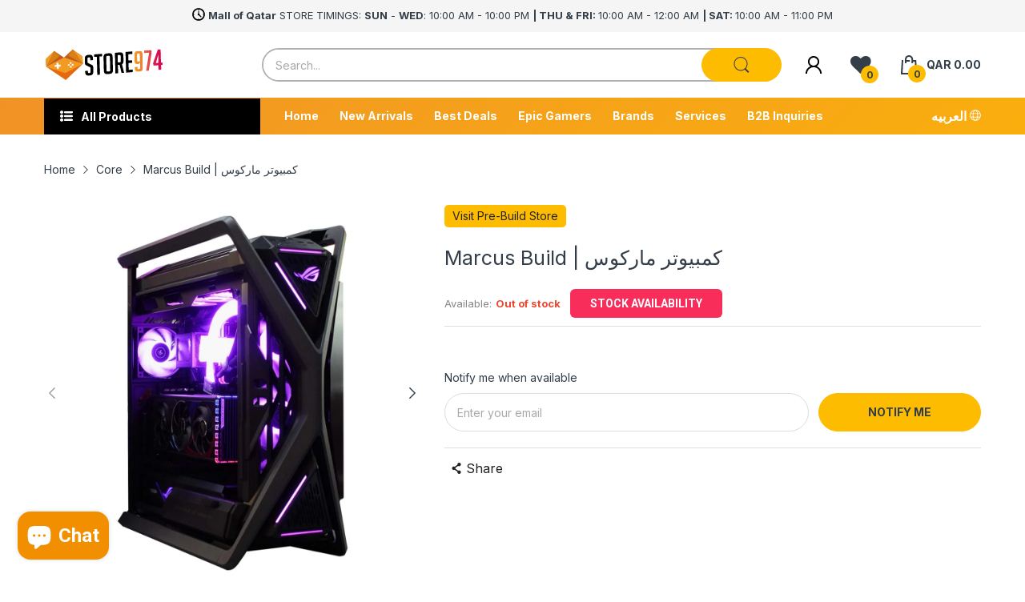

--- FILE ---
content_type: text/javascript
request_url: https://cdn.shopify.com/extensions/019bd7e5-b3c5-7fa9-b917-33f6b9bd7a13/yuko-order-limits-238/assets/countries.js
body_size: 5171
content:
// Only declare Countries if it doesn't already exist (prevents redeclaration error)
if (typeof Countries === 'undefined') {
  var Countries = {
    "Europe/Andorra": "Andorra",
    "Asia/Dubai": "United Arab Emirates",
    "Asia/Kabul": "Afghanistan",
    "Europe/Tirane": "Albania",
    "Asia/Yerevan": "Armenia",
    "Antarctica/Casey": "Antarctica",
    "Antarctica/Davis": "Antarctica",
    "Antarctica/Mawson": "Antarctica",
    "Antarctica/Palmer": "Antarctica",
    "Antarctica/Rothera": "Antarctica",
    "Antarctica/Troll": "Antarctica",
    "Antarctica/Vostok": "Antarctica",
    "America/Argentina/Buenos_Aires": "Argentina",
    "America/Argentina/Cordoba": "Argentina",
    "America/Argentina/Salta": "Argentina",
    "America/Argentina/Jujuy": "Argentina",
    "America/Argentina/Tucuman": "Argentina",
    "America/Argentina/Catamarca": "Argentina",
    "America/Argentina/La_Rioja": "Argentina",
    "America/Argentina/San_Juan": "Argentina",
    "America/Argentina/Mendoza": "Argentina",
    "America/Argentina/San_Luis": "Argentina",
    "America/Argentina/Rio_Gallegos": "Argentina",
    "America/Argentina/Ushuaia": "Argentina",
    "Pacific/Pago_Pago": "Samoa (American)",
    "Europe/Vienna": "Austria",
    "Australia/Lord_Howe": "Australia",
    "Antarctica/Macquarie": "Australia",
    "Australia/Hobart": "Australia",
    "Australia/Melbourne": "Australia",
    "Australia/Sydney": "Australia",
    "Australia/Broken_Hill": "Australia",
    "Australia/Brisbane": "Australia",
    "Australia/Lindeman": "Australia",
    "Australia/Adelaide": "Australia",
    "Australia/Darwin": "Australia",
    "Australia/Perth": "Australia",
    "Australia/Eucla": "Australia",
    "Asia/Baku": "Azerbaijan",
    "America/Barbados": "Barbados",
    "Asia/Dhaka": "Bangladesh",
    "Europe/Brussels": "Belgium",
    "Europe/Sofia": "Bulgaria",
    "Atlantic/Bermuda": "Bermuda",
    "Asia/Brunei": "Brunei",
    "America/La_Paz": "Bolivia",
    "America/Noronha": "Brazil",
    "America/Belem": "Brazil",
    "America/Fortaleza": "Brazil",
    "America/Recife": "Brazil",
    "America/Araguaina": "Brazil",
    "America/Maceio": "Brazil",
    "America/Bahia": "Brazil",
    "America/Sao_Paulo": "Brazil",
    "America/Campo_Grande": "Brazil",
    "America/Cuiaba": "Brazil",
    "America/Santarem": "Brazil",
    "America/Porto_Velho": "Brazil",
    "America/Boa_Vista": "Brazil",
    "America/Manaus": "Brazil",
    "America/Eirunepe": "Brazil",
    "America/Rio_Branco": "Brazil",
    "Asia/Thimphu": "Bhutan",
    "Europe/Minsk": "Belarus",
    "America/Belize": "Belize",
    "America/St_Johns": "Canada",
    "America/Halifax": "Canada",
    "America/Glace_Bay": "Canada",
    "America/Moncton": "Canada",
    "America/Goose_Bay": "Canada",
    "America/Toronto": "Canada",
    "America/Nipigon": "Canada",
    "America/Thunder_Bay": "Canada",
    "America/Iqaluit": "Canada",
    "America/Pangnirtung": "Canada",
    "America/Winnipeg": "Canada",
    "America/Rainy_River": "Canada",
    "America/Resolute": "Canada",
    "America/Rankin_Inlet": "Canada",
    "America/Regina": "Canada",
    "America/Swift_Current": "Canada",
    "America/Edmonton": "Canada",
    "America/Cambridge_Bay": "Canada",
    "America/Yellowknife": "Canada",
    "America/Inuvik": "Canada",
    "America/Dawson_Creek": "Canada",
    "America/Fort_Nelson": "Canada",
    "America/Whitehorse": "Canada",
    "America/Dawson": "Canada",
    "America/Vancouver": "Canada",
    "Indian/Cocos": "Cocos (Keeling) Islands",
    "Europe/Zurich": "Switzerland",
    "Africa/Abidjan": "Côte d'Ivoire",
    "Pacific/Rarotonga": "Cook Islands",
    "America/Santiago": "Chile",
    "America/Punta_Arenas": "Chile",
    "Pacific/Easter": "Chile",
    "Asia/Shanghai": "China",
    "Asia/Urumqi": "China",
    "America/Bogota": "Colombia",
    "America/Costa_Rica": "Costa Rica",
    "America/Havana": "Cuba",
    "Atlantic/Cape_Verde": "Cape Verde",
    "Indian/Christmas": "Christmas Island",
    "Asia/Nicosia": "Cyprus",
    "Asia/Famagusta": "Cyprus",
    "Europe/Prague": "Czech Republic",
    "Europe/Berlin": "Germany",
    "Europe/Copenhagen": "Denmark",
    "America/Santo_Domingo": "Dominican Republic",
    "Africa/Algiers": "Algeria",
    "America/Guayaquil": "Ecuador",
    "Pacific/Galapagos": "Ecuador",
    "Europe/Tallinn": "Estonia",
    "Africa/Cairo": "Egypt",
    "Africa/El_Aaiun": "Western Sahara",
    "Europe/Madrid": "Spain",
    "Africa/Ceuta": "Spain",
    "Atlantic/Canary": "Spain",
    "Europe/Helsinki": "Finland",
    "Pacific/Fiji": "Fiji",
    "Atlantic/Stanley": "Falkland Islands",
    "Pacific/Chuuk": "Micronesia",
    "Pacific/Pohnpei": "Micronesia",
    "Pacific/Kosrae": "Micronesia",
    "Atlantic/Faroe": "Faroe Islands",
    "Europe/Paris": "France",
    "Europe/London": "Britain (UK)",
    "Asia/Tbilisi": "Georgia",
    "America/Cayenne": "French Guiana",
    "Europe/Gibraltar": "Gibraltar",
    "America/Nuuk": "Greenland",
    "America/Danmarkshavn": "Greenland",
    "America/Scoresbysund": "Greenland",
    "America/Thule": "Greenland",
    "Europe/Athens": "Greece",
    "Atlantic/South_Georgia": "South Georgia & the South Sandwich Islands",
    "America/Guatemala": "Guatemala",
    "Pacific/Guam": "Guam",
    "Africa/Bissau": "Guinea-Bissau",
    "America/Guyana": "Guyana",
    "Asia/Hong_Kong": "Hong Kong",
    "America/Tegucigalpa": "Honduras",
    "America/Port-au-Prince": "Haiti",
    "Europe/Budapest": "Hungary",
    "Asia/Jakarta": "Indonesia",
    "Asia/Pontianak": "Indonesia",
    "Asia/Makassar": "Indonesia",
    "Asia/Jayapura": "Indonesia",
    "Europe/Dublin": "Ireland",
    "Asia/Jerusalem": "Israel",
    "Asia/Kolkata": "India",
    "Asia/Calcutta": "India",
    "Indian/Chagos": "British Indian Ocean Territory",
    "Asia/Baghdad": "Iraq",
    "Asia/Tehran": "Iran",
    "Atlantic/Reykjavik": "Iceland",
    "Europe/Rome": "Italy",
    "America/Jamaica": "Jamaica",
    "Asia/Amman": "Jordan",
    "Asia/Tokyo": "Japan",
    "Africa/Nairobi": "Kenya",
    "Asia/Bishkek": "Kyrgyzstan",
    "Pacific/Tarawa": "Kiribati",
    "Pacific/Kanton": "Kiribati",
    "Pacific/Kiritimati": "Kiribati",
    "Asia/Pyongyang": "Korea (North)",
    "Asia/Seoul": "Korea (South)",
    "Asia/Almaty": "Kazakhstan",
    "Asia/Qyzylorda": "Kazakhstan",
    "Asia/Qostanay": "Kazakhstan",
    "Asia/Aqtobe": "Kazakhstan",
    "Asia/Aqtau": "Kazakhstan",
    "Asia/Atyrau": "Kazakhstan",
    "Asia/Oral": "Kazakhstan",
    "Asia/Beirut": "Lebanon",
    "Asia/Colombo": "Sri Lanka",
    "Africa/Monrovia": "Liberia",
    "Europe/Vilnius": "Lithuania",
    "Europe/Luxembourg": "Luxembourg",
    "Europe/Riga": "Latvia",
    "Africa/Tripoli": "Libya",
    "Africa/Casablanca": "Morocco",
    "Europe/Monaco": "Monaco",
    "Europe/Chisinau": "Moldova",
    "Pacific/Majuro": "Marshall Islands",
    "Pacific/Kwajalein": "Marshall Islands",
    "Asia/Yangon": "Myanmar (Burma)",
    "Asia/Ulaanbaatar": "Mongolia",
    "Asia/Hovd": "Mongolia",
    "Asia/Choibalsan": "Mongolia",
    "Asia/Macau": "Macau",
    "America/Martinique": "Martinique",
    "Europe/Malta": "Malta",
    "Indian/Mauritius": "Mauritius",
    "Indian/Maldives": "Maldives",
    "America/Mexico_City": "Mexico",
    "America/Cancun": "Mexico",
    "America/Merida": "Mexico",
    "America/Monterrey": "Mexico",
    "America/Matamoros": "Mexico",
    "America/Mazatlan": "Mexico",
    "America/Chihuahua": "Mexico",
    "America/Ojinaga": "Mexico",
    "America/Hermosillo": "Mexico",
    "America/Tijuana": "Mexico",
    "America/Bahia_Banderas": "Mexico",
    "Asia/Kuala_Lumpur": "Malaysia",
    "Asia/Kuching": "Malaysia",
    "Africa/Maputo": "Mozambique",
    "Africa/Windhoek": "Namibia",
    "Pacific/Noumea": "New Caledonia",
    "Pacific/Norfolk": "Norfolk Island",
    "Africa/Lagos": "Nigeria",
    "America/Managua": "Nicaragua",
    "Europe/Amsterdam": "Netherlands",
    "Europe/Oslo": "Norway",
    "Asia/Kathmandu": "Nepal",
    "Pacific/Nauru": "Nauru",
    "Pacific/Niue": "Niue",
    "Pacific/Auckland": "New Zealand",
    "Pacific/Chatham": "New Zealand",
    "America/Panama": "Panama",
    "America/Lima": "Peru",
    "Pacific/Tahiti": "French Polynesia",
    "Pacific/Marquesas": "French Polynesia",
    "Pacific/Gambier": "French Polynesia",
    "Pacific/Port_Moresby": "Papua New Guinea",
    "Pacific/Bougainville": "Papua New Guinea",
    "Asia/Manila": "Philippines",
    "Asia/Karachi": "Pakistan",
    "Europe/Warsaw": "Poland",
    "America/Miquelon": "St Pierre & Miquelon",
    "Pacific/Pitcairn": "Pitcairn",
    "America/Puerto_Rico": "Puerto Rico",
    "Asia/Gaza": "Palestine",
    "Asia/Hebron": "Palestine",
    "Europe/Lisbon": "Portugal",
    "Atlantic/Madeira": "Portugal",
    "Atlantic/Azores": "Portugal",
    "Pacific/Palau": "Palau",
    "America/Asuncion": "Paraguay",
    "Asia/Qatar": "Qatar",
    "Indian/Reunion": "Réunion",
    "Europe/Bucharest": "Romania",
    "Europe/Belgrade": "Serbia",
    "Europe/Kaliningrad": "Russia",
    "Europe/Moscow": "Russia",
    "Europe/Simferopol": "Russia",
    "Europe/Kirov": "Russia",
    "Europe/Volgograd": "Russia",
    "Europe/Astrakhan": "Russia",
    "Europe/Saratov": "Russia",
    "Europe/Ulyanovsk": "Russia",
    "Europe/Samara": "Russia",
    "Asia/Yekaterinburg": "Russia",
    "Asia/Omsk": "Russia",
    "Asia/Novosibirsk": "Russia",
    "Asia/Barnaul": "Russia",
    "Asia/Tomsk": "Russia",
    "Asia/Novokuznetsk": "Russia",
    "Asia/Krasnoyarsk": "Russia",
    "Asia/Irkutsk": "Russia",
    "Asia/Chita": "Russia",
    "Asia/Yakutsk": "Russia",
    "Asia/Khandyga": "Russia",
    "Asia/Vladivostok": "Russia",
    "Asia/Ust-Nera": "Russia",
    "Asia/Magadan": "Russia",
    "Asia/Sakhalin": "Russia",
    "Asia/Srednekolymsk": "Russia",
    "Asia/Kamchatka": "Russia",
    "Asia/Anadyr": "Russia",
    "Asia/Riyadh": "Saudi Arabia",
    "Pacific/Guadalcanal": "Solomon Islands",
    "Indian/Mahe": "Seychelles",
    "Africa/Khartoum": "Sudan",
    "Europe/Stockholm": "Sweden",
    "Asia/Singapore": "Singapore",
    "America/Paramaribo": "Suriname",
    "Africa/Juba": "South Sudan",
    "Africa/Sao_Tome": "Sao Tome & Principe",
    "America/El_Salvador": "El Salvador",
    "Asia/Damascus": "Syria",
    "America/Grand_Turk": "Turks & Caicos Is",
    "Africa/Ndjamena": "Chad",
    "Indian/Kerguelen": "French Southern & Antarctic Lands",
    "Asia/Bangkok": "Thailand",
    "Asia/Dushanbe": "Tajikistan",
    "Pacific/Fakaofo": "Tokelau",
    "Asia/Dili": "East Timor",
    "Asia/Ashgabat": "Turkmenistan",
    "Africa/Tunis": "Tunisia",
    "Pacific/Tongatapu": "Tonga",
    "Europe/Istanbul": "Turkey",
    "Pacific/Funafuti": "Tuvalu",
    "Asia/Taipei": "Taiwan",
    "Europe/Kiev": "Ukraine",
    "Europe/Uzhgorod": "Ukraine",
    "Europe/Zaporozhye": "Ukraine",
    "Pacific/Wake": "US minor outlying islands",
    "America/New_York": "United States",
    "America/Detroit": "United States",
    "America/Kentucky/Louisville": "United States",
    "America/Kentucky/Monticello": "United States",
    "America/Indiana/Indianapolis": "United States",
    "America/Indiana/Vincennes": "United States",
    "America/Indiana/Winamac": "United States",
    "America/Indiana/Marengo": "United States",
    "America/Indiana/Petersburg": "United States",
    "America/Indiana/Vevay": "United States",
    "America/Chicago": "United States",
    "America/Indiana/Tell_City": "United States",
    "America/Indiana/Knox": "United States",
    "America/Menominee": "United States",
    "America/North_Dakota/Center": "United States",
    "America/North_Dakota/New_Salem": "United States",
    "America/North_Dakota/Beulah": "United States",
    "America/Denver": "United States",
    "America/Boise": "United States",
    "America/Phoenix": "United States",
    "America/Los_Angeles": "United States",
    "America/Anchorage": "United States",
    "America/Juneau": "United States",
    "America/Sitka": "United States",
    "America/Metlakatla": "United States",
    "America/Yakutat": "United States",
    "America/Nome": "United States",
    "America/Adak": "United States",
    "Pacific/Honolulu": "United States",
    "America/Montevideo": "Uruguay",
    "Asia/Samarkand": "Uzbekistan",
    "Asia/Tashkent": "Uzbekistan",
    "America/Caracas": "Venezuela",
    "Asia/Ho_Chi_Minh": "Vietnam",
    "Pacific/Efate": "Vanuatu",
    "Pacific/Wallis": "Wallis & Futuna",
    "Pacific/Apia": "Samoa (western)",
    "Africa/Johannesburg": "South Africa",
    "America/Antigua": "Antigua & Barbuda",
    "America/Anguilla": "Anguilla",
    "Africa/Luanda": "Angola",
    "Antarctica/McMurdo": "Antarctica",
    "Antarctica/DumontDUrville": "Antarctica",
    "Antarctica/Syowa": "Antarctica",
    "America/Aruba": "Aruba",
    "Europe/Mariehamn": "Åland Islands",
    "Europe/Sarajevo": "Bosnia & Herzegovina",
    "Africa/Ouagadougou": "Burkina Faso",
    "Asia/Bahrain": "Bahrain",
    "Africa/Bujumbura": "Burundi",
    "Africa/Porto-Novo": "Benin",
    "America/St_Barthelemy": "St Barthelemy",
    "America/Kralendijk": "Caribbean NL",
    "America/Nassau": "Bahamas",
    "Africa/Gaborone": "Botswana",
    "America/Blanc-Sablon": "Canada",
    "America/Atikokan": "Canada",
    "America/Creston": "Canada",
    "Africa/Kinshasa": "Congo (Dem. Rep.)",
    "Africa/Lubumbashi": "Congo (Dem. Rep.)",
    "Africa/Bangui": "Central African Rep.",
    "Africa/Brazzaville": "Congo (Rep.)",
    "Africa/Douala": "Cameroon",
    "America/Curacao": "Curaçao",
    "Europe/Busingen": "Germany",
    "Africa/Djibouti": "Djibouti",
    "America/Dominica": "Dominica",
    "Africa/Asmara": "Eritrea",
    "Africa/Addis_Ababa": "Ethiopia",
    "Africa/Libreville": "Gabon",
    "America/Grenada": "Grenada",
    "Europe/Guernsey": "Guernsey",
    "Africa/Accra": "Ghana",
    "Africa/Banjul": "Gambia",
    "Africa/Conakry": "Guinea",
    "America/Guadeloupe": "Guadeloupe",
    "Africa/Malabo": "Equatorial Guinea",
    "Europe/Zagreb": "Croatia",
    "Europe/Isle_of_Man": "Isle of Man",
    "Europe/Jersey": "Jersey",
    "Asia/Phnom_Penh": "Cambodia",
    "Indian/Comoro": "Comoros",
    "America/St_Kitts": "St Kitts & Nevis",
    "Asia/Kuwait": "Kuwait",
    "America/Cayman": "Cayman Islands",
    "Asia/Vientiane": "Laos",
    "America/St_Lucia": "St Lucia",
    "Europe/Vaduz": "Liechtenstein",
    "Africa/Maseru": "Lesotho",
    "Europe/Podgorica": "Montenegro",
    "America/Marigot": "St Martin (French)",
    "Indian/Antananarivo": "Madagascar",
    "Europe/Skopje": "North Macedonia",
    "Africa/Bamako": "Mali",
    "Pacific/Saipan": "Northern Mariana Islands",
    "Africa/Nouakchott": "Mauritania",
    "America/Montserrat": "Montserrat",
    "Africa/Blantyre": "Malawi",
    "Africa/Niamey": "Niger",
    "Asia/Muscat": "Oman",
    "Africa/Kigali": "Rwanda",
    "Atlantic/St_Helena": "St Helena",
    "Europe/Ljubljana": "Slovenia",
    "Arctic/Longyearbyen": "Svalbard & Jan Mayen",
    "Europe/Bratislava": "Slovakia",
    "Africa/Freetown": "Sierra Leone",
    "Europe/San_Marino": "San Marino",
    "Africa/Dakar": "Senegal",
    "Africa/Mogadishu": "Somalia",
    "America/Lower_Princes": "St Maarten (Dutch)",
    "Africa/Mbabane": "Eswatini (Swaziland)",
    "Africa/Lome": "Togo",
    "America/Port_of_Spain": "Trinidad & Tobago",
    "Africa/Dar_es_Salaam": "Tanzania",
    "Africa/Kampala": "Uganda",
    "Pacific/Midway": "US minor outlying islands",
    "Europe/Vatican": "Vatican City",
    "America/St_Vincent": "St Vincent",
    "America/Tortola": "Virgin Islands (UK)",
    "America/St_Thomas": "Virgin Islands (US)",
    "Asia/Aden": "Yemen",
    "Indian/Mayotte": "Mayotte",
    "Africa/Lusaka": "Zambia",
    "Africa/Harare": "Zimbabwe",
  }

  // Country name to ISO code mapping (comprehensive)
  const CountryMapping = {
    // Existing mappings
    India: "IN",
    "United States": "US",
    "United Kingdom": "GB",
    "Britain (UK)": "GB",
    Canada: "CA",
    Australia: "AU",
    Germany: "DE",
    France: "FR",
    China: "CN",
    Japan: "JP",
    Brazil: "BR",
    Russia: "RU",
    Mexico: "MX",
    Italy: "IT",
    Spain: "ES",
    Netherlands: "NL",
    Switzerland: "CH",
    Sweden: "SE",
    Norway: "NO",
    Denmark: "DK",
    Finland: "FI",
    Belgium: "BE",
    Austria: "AT",
    Poland: "PL",
    "Czech Republic": "CZ",
    Hungary: "HU",
    Portugal: "PT",
    Greece: "GR",
    Turkey: "TR",
    Israel: "IL",
    "South Africa": "ZA",
    Egypt: "EG",
    Nigeria: "NG",
    Kenya: "KE",
    Argentina: "AR",
    Chile: "CL",
    Colombia: "CO",
    Peru: "PE",
    Venezuela: "VE",
    Thailand: "TH",
    Singapore: "SG",
    Malaysia: "MY",
    Indonesia: "ID",
    Philippines: "PH",
    Vietnam: "VN",
    "Korea (South)": "KR",
    Taiwan: "TW",
    "Hong Kong": "HK",
    "New Zealand": "NZ",
    Ireland: "IE",
    Ukraine: "UA",
    Romania: "RO",
    Bulgaria: "BG",
    Croatia: "HR",
    Serbia: "RS",
    Slovenia: "SI",
    Slovakia: "SK",
    Lithuania: "LT",
    Latvia: "LV",
    Estonia: "EE",
    Belarus: "BY",
    Moldova: "MD",
    Albania: "AL",
    "Bosnia & Herzegovina": "BA",
    "North Macedonia": "MK",
    Montenegro: "ME",
    Luxembourg: "LU",
    Malta: "MT",
    Cyprus: "CY",
    Iceland: "IS",
    Morocco: "MA",
    Algeria: "DZ",
    Tunisia: "TN",
    Libya: "LY",
    Sudan: "SD",
    Ethiopia: "ET",
    Ghana: "GH",
    Cameroon: "CM",
    Uganda: "UG",
    Tanzania: "TZ",
    Mozambique: "MZ",
    Madagascar: "MG",
    Zambia: "ZM",
    Zimbabwe: "ZW",
    Botswana: "BW",
    Namibia: "NA",
    Angola: "AO",
    "Congo (Dem. Rep.)": "CD",
    "Congo (Rep.)": "CG",
    "Central African Rep.": "CF",
    Chad: "TD",
    Niger: "NE",
    Mali: "ML",
    "Burkina Faso": "BF",
    Senegal: "SN",
    Guinea: "GN",
    "Sierra Leone": "SL",
    Liberia: "LR",
    "Côte d'Ivoire": "CI",
    Gambia: "GM",
    "Guinea-Bissau": "GW",
    "Cape Verde": "CV",
    "Sao Tome & Principe": "ST",
    "Equatorial Guinea": "GQ",
    Gabon: "GA",
    Rwanda: "RW",
    Burundi: "BI",
    Djibouti: "DJ",
    Somalia: "SO",
    Eritrea: "ER",
    "South Sudan": "SS",
    Lesotho: "LS",
    "Eswatini (Swaziland)": "SZ",
    Malawi: "MW",
    Comoros: "KM",
    Mauritius: "MU",
    Seychelles: "SC",
    Mayotte: "YT",
    Réunion: "RE",
    Afghanistan: "AF",
    Armenia: "AM",
    Azerbaijan: "AZ",
    Bahrain: "BH",
    Bangladesh: "BD",
    Bhutan: "BT",
    Brunei: "BN",
    Cambodia: "KH",
    Georgia: "GE",
    Iran: "IR",
    Iraq: "IQ",
    Jordan: "JO",
    Kazakhstan: "KZ",
    Kuwait: "KW",
    Kyrgyzstan: "KG",
    Laos: "LA",
    Lebanon: "LB",
    Maldives: "MV",
    Mongolia: "MN",
    "Myanmar (Burma)": "MM",
    Nepal: "NP",
    "Korea (North)": "KP",
    Oman: "OM",
    Pakistan: "PK",
    Palestine: "PS",
    Qatar: "QA",
    "Saudi Arabia": "SA",
    "Sri Lanka": "LK",
    Syria: "SY",
    Tajikistan: "TJ",
    Turkmenistan: "TM",
    "United Arab Emirates": "AE",
    Uzbekistan: "UZ",
    Yemen: "YE",
    USA: "US",
    UK: "GB",
    UAE: "AE",
    "South Korea": "KR",
    "North Korea": "KP",
    // Additional mappings for countries in Countries object
    "Andorra": "AD",
    "Antarctica": "AQ",
    "Samoa (American)": "AS",
    "Barbados": "BB",
    "Bermuda": "BM",
    "Brunei": "BN",
    "Brunei Darussalam": "BN",
    "Bolivia": "BO",
    "Belize": "BZ",
    "Cocos (Keeling) Islands": "CC",
    "Costa Rica": "CR",
    "Cuba": "CU",
    "Curaçao": "CW",
    "Christmas Island": "CX",
    "Dominican Republic": "DO",
    "Ecuador": "EC",
    "El Salvador": "SV",
    "Western Sahara": "EH",
    "Fiji": "FJ",
    "Falkland Islands": "FK",
    "Falkland Islands (Malvinas)": "FK",
    "Micronesia": "FM",
    "Micronesia, Federated States of": "FM",
    "Faroe Islands": "FO",
    "French Guiana": "GF",
    "French Polynesia": "PF",
    "French Southern & Antarctic Lands": "TF",
    "French Southern Territories": "TF",
    "Gibraltar": "GI",
    "Greenland": "GL",
    "Grenada": "GD",
    "Guadeloupe": "GP",
    "Guam": "GU",
    "Guatemala": "GT",
    "Guernsey": "GG",
    "Guyana": "GY",
    "Haiti": "HT",
    "Heard Island and Mcdonald Islands": "HM",
    "Honduras": "HN",
    "Isle of Man": "IM",
    "Jamaica": "JM",
    "Jersey": "JE",
    "Kiribati": "KI",
    "St Pierre & Miquelon": "PM",
    "St Barthelemy": "BL",
    "St Kitts & Nevis": "KN",
    "St Lucia": "LC",
    "St Martin (French)": "MF",
    "St Vincent": "VC",
    "St Maarten (Dutch)": "SX",
    "Samoa (western)": "WS",
    "Samoa": "WS",
    "Macau": "MO",
    "Macao": "MO",
    "Martinique": "MQ",
    "Mauritania": "MR",
    "Montserrat": "MS",
    "Nauru": "NR",
    "New Caledonia": "NC",
    "Nicaragua": "NI",
    "Niue": "NU",
    "Norfolk Island": "NF",
    "Northern Mariana Islands": "MP",
    "Panama": "PA",
    "Papua New Guinea": "PG",
    "Paraguay": "PY",
    "Pitcairn": "PN",
    "Pitcairn Islands": "PN",
    "Puerto Rico": "PR",
    "Palau": "PW",
    "Qatar": "QA",
    "South Georgia & the South Sandwich Islands": "GS",
    "South Georgia and the South Sandwich Islands": "GS",
    "Suriname": "SR",
    "Svalbard & Jan Mayen": "SJ",
    "Svalbard and Jan Mayen": "SJ",
    "Solomon Islands": "SB",
    "East Timor": "TL",
    "Timor-Leste": "TL",
    "Tonga": "TO",
    "Trinidad & Tobago": "TT",
    "Trinidad and Tobago": "TT",
    "Togo": "TG",
    "Tokelau": "TK",
    "Turks & Caicos Is": "TC",
    "Turks and Caicos Islands": "TC",
    "Tuvalu": "TV",
    "Uruguay": "UY",
    "Vanuatu": "VU",
    "Vatican City": "VA",
    "Holy See (Vatican City State)": "VA",
    "Virgin Islands (UK)": "VG",
    "Virgin Islands (US)": "VI",
    "Virgin Islands, British": "VG",
    "Virgin Islands, U.S.": "VI",
    "Wallis & Futuna": "WF",
    "Wallis and Futuna": "WF",
    "US minor outlying islands": "UM",
    "United States Minor Outlying Islands": "UM",
    "Caribbean NL": "BQ",
    "Åland Islands": "AX",
  };

  const CountriesWithCodes = {};
  for (const [timezone, countryName] of Object.entries(Countries)) {
    const countryCode = CountryMapping[countryName] || countryName; // Fallback to name if code not found
    CountriesWithCodes[timezone] = countryCode;
  }
  
  Object.assign(Countries, CountriesWithCodes);
  
  // Make CountryMapping globally available for backward compatibility in Liquid files
  if (typeof window !== 'undefined') {
    window.CountryMapping = CountryMapping;
  }
  }

--- FILE ---
content_type: text/javascript; charset=utf-8
request_url: https://store974.com/products/marcus-build.js
body_size: 877
content:
{"id":7923717832882,"title":"Marcus Build | كمبيوتر ماركوس","handle":"marcus-build","description":"\u003ctable width=\"701\" data-mce-fragment=\"1\"\u003e\n\u003ctbody data-mce-fragment=\"1\"\u003e\n\u003ctr data-mce-fragment=\"1\"\u003e\n\u003ctd width=\"701\" data-mce-fragment=\"1\"\u003eIntel Core i9-14900KF 3.2GHZ LGA 1700 Processor\u003c\/td\u003e\n\u003c\/tr\u003e\n\u003ctr data-mce-fragment=\"1\"\u003e\n\u003ctd data-mce-fragment=\"1\"\u003eAsus ROG Strix Z790-E Gaming WIFI II DDR5 LGA1700 Intel ATX Gaming Motherboard\u003c\/td\u003e\n\u003c\/tr\u003e\n\u003ctr data-mce-fragment=\"1\"\u003e\n\u003ctd data-mce-fragment=\"1\"\u003eAsus ROG Strix GeForce RTX 4080 Super OC 16GB GDDR6X Graphics Card\u003c\/td\u003e\n\u003c\/tr\u003e\n\u003ctr data-mce-fragment=\"1\"\u003e\n\u003ctd data-mce-fragment=\"1\"\u003eThermaltake TOUGHRAM XG RGB 32GB (2x16GB) DDR5 7200MT\/s Memory - Black\u003c\/td\u003e\n\u003c\/tr\u003e\n\u003ctr data-mce-fragment=\"1\"\u003e\n\u003ctd data-mce-fragment=\"1\"\u003eTeam Group Z540 2TB Gen5 M.2 PCIe Internal SSD\u003c\/td\u003e\n\u003c\/tr\u003e\n\u003ctr data-mce-fragment=\"1\"\u003e\n\u003ctd data-mce-fragment=\"1\"\u003eAsus ROG RYUJIN III 360 ARGB AIO Liquid CPU Cooler\u003c\/td\u003e\n\u003c\/tr\u003e\n\u003ctr data-mce-fragment=\"1\"\u003e\n\u003ctd data-mce-fragment=\"1\"\u003eAsus ROG Thor 1000W 80 Plus Platinum II Fully Modular Power Supply - Eva Edition\u003c\/td\u003e\n\u003c\/tr\u003e\n\u003ctr data-mce-fragment=\"1\"\u003e\n\u003ctd data-mce-fragment=\"1\"\u003eLian Li Strimer 24 Pin Plus V2 Power Extension Cable with RGB LED Controller \u003c\/td\u003e\n\u003c\/tr\u003e\n\u003ctr data-mce-fragment=\"1\"\u003e\n\u003ctd data-mce-fragment=\"1\"\u003eLian Li Strimer Plus V2 12VHPWR to 12VHPWR 320mm Extension\u003c\/td\u003e\n\u003c\/tr\u003e\n\u003ctr data-mce-fragment=\"1\"\u003e\n\u003ctd data-mce-fragment=\"1\"\u003eEKWB EK-Vardar EVO D-RGB 140ER (400-1600 RPM)\u003c\/td\u003e\n\u003c\/tr\u003e\n\u003ctr data-mce-fragment=\"1\"\u003e\n\u003ctd data-mce-fragment=\"1\"\u003eLian Li O11DXL-1 PCI-E 4.0 Vertical Graphics Card Holder for O11 Dynamic XL\u003c\/td\u003e\n\u003c\/tr\u003e\n\u003ctr data-mce-fragment=\"1\"\u003e\n\u003ctd data-mce-fragment=\"1\"\u003eEKWB EK-Vardar S D-RGB 120ER PWM ARGB 120mm Fan\u003c\/td\u003e\n\u003c\/tr\u003e\n\u003ctr data-mce-fragment=\"1\"\u003e\n\u003ctd data-mce-fragment=\"1\"\u003eASUS ROG GR701 Hyperion Full Tower Case - Black\u003c\/td\u003e\n\u003c\/tr\u003e\n\u003ctr data-mce-fragment=\"1\"\u003e\n\u003ctd data-mce-fragment=\"1\"\u003eMicrosoft Windows 11 Home\u003c\/td\u003e\n\u003c\/tr\u003e\n\u003c\/tbody\u003e\n\u003c\/table\u003e","published_at":"2024-02-04T10:42:18+03:00","created_at":"2024-02-03T17:16:23+03:00","vendor":"Pre-Build","type":"Pre-Build","tags":["all in one bundle","beginner bundle","bundle","bundle offer","bundle offers","bundles","complete bundle","computer","computer gaming","computers","gaming bundle","gaming bundles","gaming computer","gaming pc","package bundle","pc","pc build","pc gaming","pre build","pre built","Pre-Build Computer","Pre-Build Computers","pre-builds","Pre-Built Computer","Pre-Built Computers","pre-builts","prebuild","PreBuild Computer","PreBuild Computers","prebuilds","prebuilt","prebuilts","ready computer","ready pc"],"price":1899900,"price_min":1899900,"price_max":1899900,"available":false,"price_varies":false,"compare_at_price":null,"compare_at_price_min":0,"compare_at_price_max":0,"compare_at_price_varies":false,"variants":[{"id":43652783505586,"title":"Default Title","option1":"Default Title","option2":null,"option3":null,"sku":"90124208","requires_shipping":true,"taxable":true,"featured_image":null,"available":false,"name":"Marcus Build | كمبيوتر ماركوس","public_title":null,"options":["Default Title"],"price":1899900,"weight":25000,"compare_at_price":null,"inventory_management":"shopify","barcode":"974978213786","quantity_rule":{"min":1,"max":null,"increment":1},"quantity_price_breaks":[],"requires_selling_plan":false,"selling_plan_allocations":[]}],"images":["\/\/cdn.shopify.com\/s\/files\/1\/2301\/4381\/files\/MArcus3.jpg?v=1707032535","\/\/cdn.shopify.com\/s\/files\/1\/2301\/4381\/files\/marcus1.jpg?v=1707032537","\/\/cdn.shopify.com\/s\/files\/1\/2301\/4381\/files\/MArcus2.jpg?v=1707032537"],"featured_image":"\/\/cdn.shopify.com\/s\/files\/1\/2301\/4381\/files\/MArcus3.jpg?v=1707032535","options":[{"name":"Title","position":1,"values":["Default Title"]}],"url":"\/products\/marcus-build","media":[{"alt":"Marcus Build | كمبيوتر ماركوس - Store 974 | ستور ٩٧٤","id":29655763550386,"position":1,"preview_image":{"aspect_ratio":1.0,"height":1100,"width":1100,"src":"https:\/\/cdn.shopify.com\/s\/files\/1\/2301\/4381\/files\/MArcus3.jpg?v=1707032535"},"aspect_ratio":1.0,"height":1100,"media_type":"image","src":"https:\/\/cdn.shopify.com\/s\/files\/1\/2301\/4381\/files\/MArcus3.jpg?v=1707032535","width":1100},{"alt":"Marcus Build | كمبيوتر ماركوس - Store 974 | ستور ٩٧٤","id":29655763615922,"position":2,"preview_image":{"aspect_ratio":1.0,"height":1100,"width":1100,"src":"https:\/\/cdn.shopify.com\/s\/files\/1\/2301\/4381\/files\/marcus1.jpg?v=1707032537"},"aspect_ratio":1.0,"height":1100,"media_type":"image","src":"https:\/\/cdn.shopify.com\/s\/files\/1\/2301\/4381\/files\/marcus1.jpg?v=1707032537","width":1100},{"alt":"Marcus Build | كمبيوتر ماركوس - Store 974 | ستور ٩٧٤","id":29655763583154,"position":3,"preview_image":{"aspect_ratio":1.0,"height":1100,"width":1100,"src":"https:\/\/cdn.shopify.com\/s\/files\/1\/2301\/4381\/files\/MArcus2.jpg?v=1707032537"},"aspect_ratio":1.0,"height":1100,"media_type":"image","src":"https:\/\/cdn.shopify.com\/s\/files\/1\/2301\/4381\/files\/MArcus2.jpg?v=1707032537","width":1100}],"requires_selling_plan":false,"selling_plan_groups":[]}

--- FILE ---
content_type: text/javascript; charset=UTF-8
request_url: https://maat-logip.herokuapp.com/app/logiptrack?callback=document.logipcallback&shop=store974.myshopify.com
body_size: 365
content:
/**/document.logipcallback({"result":"Success","code":"1","tmp":{"ip":"18.222.195.38","countryCode":"US","stateName":"Ohio","cityName":"Dublin","coord_latitude":"40.0992","coord_longitude":"-83.1141"}});

--- FILE ---
content_type: text/javascript;charset=UTF-8
request_url: https://searchserverapi1.com/recommendations?api_key=9c0N4F4R7e&recommendation_widget_key=0R9M1P1W2I6Z7F6&request_page=product&product_ids=7923717832882&recommendation_collection=&output=jsonp&callback=jQuery37107701130968964218_1769010079828&_=1769010079829
body_size: 7667
content:
jQuery37107701130968964218_1769010079828({"totalItems":55,"startIndex":0,"itemsPerPage":10,"currentItemCount":10,"recommendation":{"title":"People Also Buying"},"items":[{"product_id":"8705740013746","original_product_id":"8705740013746","title":"Cloud Surfer Build | \u0643\u0645\u0628\u064a\u0648\u062a\u0631 \u0643\u0644\u0627\u0648\u062f \u0633\u064a\u0631\u0641\u0631","description":"AMD Ryzen\u2122 7 9700X 3.8 GHz 8-Core AM5 Processor    Asus ROG Strix X670E-I Gaming WIFI DDR5 AM5 AMD Mini-ITX Gaming Motherboard    Zotac Gaming RTX 5070 Twin Edge OC 12GB - White Edt   V-Color SCC Manta XPrism RGB 32GB (2x16GB) CL36 5600MHz DDR5 RAM - White    Crucial P310 1TB SSD PCIe Gen4 NVMe M.2 Internal SSD    Xigmatek Connect 240 Arctic AIO CPU Liquid Cooler - White    FSP Vita GM 750W 80 Plus Gold ATX Fully Modular Power Supply - White    Thermaltake The Tower 250 Mini Gaming Tower Case - Snow    windows 11 home","link":"\/products\/cloud-surfer-build","price":"9499.0000","list_price":"0.0000","quantity":"1","product_code":"90135667","image_link":"https:\/\/cdn.shopify.com\/s\/files\/1\/2301\/4381\/files\/Cloud_surfer_1_large.png?v=1767519999","vendor":"Pre-Build","discount":"0","add_to_cart_id":"46935316103346","shopify_variants":[{"variant_id":"46935316103346","sku":"90135667","barcode":"974978220002","price":"9499.0000","list_price":"0.0000","taxable":"1","options":{"Title":"Default Title"},"available":"1","search_variant_metafields_data":[],"filter_variant_metafields_data":[],"image_link":"","image_alt":"","quantity_at_location_31076933":"1","quantity_total":"1","link":"\/products\/cloud-surfer-build?variant=46935316103346"}],"shopify_images":["https:\/\/cdn.shopify.com\/s\/files\/1\/2301\/4381\/files\/Cloud_surfer_1_large.png?v=1767519999","https:\/\/cdn.shopify.com\/s\/files\/1\/2301\/4381\/files\/Cloud_surfer_2_533f2c2f-71f4-4390-8c15-894d42e6bcf3_large.png?v=1767520069","https:\/\/cdn.shopify.com\/s\/files\/1\/2301\/4381\/files\/Cloud_surfer_3_large.png?v=1767520069","https:\/\/cdn.shopify.com\/s\/files\/1\/2301\/4381\/files\/NewProject-2024-09-04T103325.119-732529_5_fed9f765-65ce-4668-953a-0fedf543712b_large.jpg?v=1767520457","https:\/\/cdn.shopify.com\/s\/files\/1\/2301\/4381\/files\/New_Project_-_2025-11-18T160305.283_1_large.jpg?v=1767520457","https:\/\/cdn.shopify.com\/s\/files\/1\/2301\/4381\/files\/NewProject-2022-11-03T131552.299-835754_large.jpg?v=1767520457","https:\/\/cdn.shopify.com\/s\/files\/1\/2301\/4381\/files\/NewProject-2023-01-22T120002.576-672172_large.jpg?v=1767520463","https:\/\/cdn.shopify.com\/s\/files\/1\/2301\/4381\/files\/NewProject-2025-05-26T122548.891_1_1346dc9d-2797-4fa7-94e0-0f47bc55939f_large.jpg?v=1767520463"],"shopify_images_alt":["","","","","","","",""],"tags":"1440p Gaming PC[:ATTR:]1TB NVMe SSD[:ATTR:]750W Modular Power Supply[:ATTR:]80 Plus Gold PSU[:ATTR:]AIO Cooling[:ATTR:]AM5 Platform[:ATTR:]AMD Ryzen 7 PC[:ATTR:]ARGB Lighting[:ATTR:]Compact Gaming Desktop[:ATTR:]DDR5 Memory[:ATTR:]High Airflow Case[:ATTR:]High Refresh Rate Gaming[:ATTR:]High-Performance Gaming PC[:ATTR:]Liquid Cooled PC[:ATTR:]Mini-ITX Gaming System[:ATTR:]NVIDIA GeForce RTX Graphics[:ATTR:]PCIe Gen4 Storage[:ATTR:]prebuild[:ATTR:]PreBuild Computer[:ATTR:]PreBuild Computers[:ATTR:]prebuilds[:ATTR:]Prebuilt Desktop[:ATTR:]Premium Gaming Desktop[:ATTR:]Small Form Factor PC[:ATTR:]White Gaming PC","quantity_total":"1","quantity_at_location_31076933":"1"},{"product_id":"8391038468274","original_product_id":"8391038468274","title":"Ultra Build  | \u0643\u0645\u0628\u064a\u0648\u062a\u0631 \u0623\u0644\u062a\u0631\u0627","description":"Intel Core Ultra 5 245K 5.2GHz LGA 1851 Desktop Processor             Gigabyte Z890I Aorus Ultra WiFi 7 DDR5 LGA 1851 Mini ITX Gaming Motherboard             Gigabyte GeForce RTX 5060 Windforce Max OC 8GB GDDR7 Graphics Card             Adata XPG Lancer Blade 32GB (16GBx2) DDR5 6400Mhz RGB RAM - Black             Netac N930E Pro 1TB NVMe Gen 3 M.2 Internal SSD             Lian Li Galahad 240 AIO SL Edition Case Fan - Black             Thermaltake Toughpower SFX 650W 80+ Gold Modular Power Supply             Hyte Revolt 3 Mini Premium ITX Gaming Case - Black        Microsoft Windows 11 Home","link":"\/products\/ultra-build","price":"6499.0000","list_price":"0.0000","quantity":"1","product_code":"90130428","image_link":"https:\/\/cdn.shopify.com\/s\/files\/1\/2301\/4381\/files\/NewProject-2025-01-05T095430.288-761790_large.jpg?v=1736286786","vendor":"Pre-Build","discount":"0","add_to_cart_id":"45036382290098","shopify_variants":[{"variant_id":"45036382290098","sku":"90130428","barcode":"974978216586","price":"6499.0000","list_price":"0.0000","taxable":"1","options":{"Title":"Default Title"},"available":"1","search_variant_metafields_data":[],"filter_variant_metafields_data":[],"image_link":"","image_alt":"","quantity_at_location_68171071666":"1","quantity_total":"1","link":"\/products\/ultra-build?variant=45036382290098"}],"shopify_images":["https:\/\/cdn.shopify.com\/s\/files\/1\/2301\/4381\/files\/NewProject-2025-01-05T095430.288-761790_large.jpg?v=1736286786","https:\/\/cdn.shopify.com\/s\/files\/1\/2301\/4381\/files\/NewProject-2025-01-05T095319.957-947119_large.jpg?v=1736286786","https:\/\/cdn.shopify.com\/s\/files\/1\/2301\/4381\/files\/Untitled-1-Recovered-jgjgyhjRecovered_large.jpg?v=1768647887","https:\/\/cdn.shopify.com\/s\/files\/1\/2301\/4381\/files\/NewProject-2024-11-18T115332.368-153281_3b00c521-2c02-46fe-920e-bf83a7c4f840-928519_large.jpg?v=1768647887","https:\/\/cdn.shopify.com\/s\/files\/1\/2301\/4381\/files\/NewProject-2024-10-23T094411.915-782969_868af3e7-29c0-4659-a95f-9bc81376db9b-641557_large.jpg?v=1768647887","https:\/\/cdn.shopify.com\/s\/files\/1\/2301\/4381\/files\/NewProject-2025-07-06T140840.507_1_large.jpg?v=1768647887","https:\/\/cdn.shopify.com\/s\/files\/1\/2301\/4381\/files\/NewProject_16-427967_1932310f-f218-4fa1-9f37-9a7e65a3fc26-616077_large.jpg?v=1768647887","https:\/\/cdn.shopify.com\/s\/files\/1\/2301\/4381\/files\/NewProject-2022-03-06T145835.257-119988-588975_large.jpg?v=1768647887"],"shopify_images_alt":["Ultra Build | \u0643\u0645\u0628\u064a\u0648\u062a\u0631 \u0623\u0644\u062a\u0631\u0627 - Store 974 | \u0633\u062a\u0648\u0631 \u0669\u0667\u0664","Ultra Build | \u0643\u0645\u0628\u064a\u0648\u062a\u0631 \u0623\u0644\u062a\u0631\u0627 - Store 974 | \u0633\u062a\u0648\u0631 \u0669\u0667\u0664","","Ultra Build | \u0643\u0645\u0628\u064a\u0648\u062a\u0631 \u0623\u0644\u062a\u0631\u0627 - Store 974 | \u0633\u062a\u0648\u0631 \u0669\u0667\u0664","Ultra Build | \u0643\u0645\u0628\u064a\u0648\u062a\u0631 \u0623\u0644\u062a\u0631\u0627 - Store 974 | \u0633\u062a\u0648\u0631 \u0669\u0667\u0664","","Ultra Build | \u0643\u0645\u0628\u064a\u0648\u062a\u0631 \u0623\u0644\u062a\u0631\u0627 - Store 974 | \u0633\u062a\u0648\u0631 \u0669\u0667\u0664","Ultra Build | \u0643\u0645\u0628\u064a\u0648\u062a\u0631 \u0623\u0644\u062a\u0631\u0627 - Store 974 | \u0633\u062a\u0648\u0631 \u0669\u0667\u0664"],"tags":"all in one bundle[:ATTR:]batman[:ATTR:]batman red[:ATTR:]beginner bundle[:ATTR:]bundle[:ATTR:]bundle offer[:ATTR:]bundle offers[:ATTR:]bundles[:ATTR:]complete bundle[:ATTR:]computer[:ATTR:]computer gaming[:ATTR:]computers[:ATTR:]gaming bundle[:ATTR:]gaming bundles[:ATTR:]gaming computer[:ATTR:]gaming pc[:ATTR:]package bundle[:ATTR:]pc[:ATTR:]pc build[:ATTR:]pc gaming[:ATTR:]pre build[:ATTR:]pre built[:ATTR:]Pre-Build Computer[:ATTR:]Pre-Build Computers[:ATTR:]pre-builds[:ATTR:]Pre-Built Computer[:ATTR:]Pre-Built Computers[:ATTR:]pre-builts[:ATTR:]prebuild[:ATTR:]PreBuild Computer[:ATTR:]PreBuild Computers[:ATTR:]prebuilds[:ATTR:]prebuilt[:ATTR:]prebuilts[:ATTR:]ready computer[:ATTR:]ready pc[:ATTR:]The Batman Red[:ATTR:]under-10000","quantity_total":"1","quantity_at_location_68171071666":"1"},{"product_id":"6124332417202","original_product_id":"6124332417202","title":"Comino Otto Master i5 Custom Loop Pre-Built Gaming PC","description":"Description:     DIMENSIONS   405mm x 211mm x 190mm (15.9in x 8.3in x 7.5in)     VOLUME   13.8L     WEIGHT   12 KG     CHASSIS   Otto semi-transparent small form factor, 2mm-thick aluminum panels on neodymium magnets     GPU   PCI-E ASUS RTX 2070 SUPER     MOTHERBOARD \/ CHIPSET   Intel Z490     CPU   INTEL CORE I5-10600K 6 Cores \/ 12 Threads with Max Turbo Frequency 4.80 GHz     MEMORY   32GB DDR4-2666     STORAGE   2.5\" HDD 1TB     SSD   SSD M.2 NVMe 512GB     PSU   Comino CMNO 750W SFX Platinum AC INPUT RATING 100\u2013240V     MOTHERBOARD \/ CPU COOLING   Full-cover Comino WCB ASUS Z490 STRIX ITX, \u0441opper, removes up to 300W of heat     GPU COOLING   Full-cover Comino WCB ASUS 2070S, \u0441opper, removes up to 320W of heat     RADIATOR   Hardware Labs Nemesis 280GTS, 280x30mm, copper, removes up to 800W of heat     FANS   2x NOCTUA NF-A14 iPPC-2000 PWM, silent, 2000 RPM     RESERVOIR   Built-in Comino Reservoir GS Otto, translucent, 320ml     PUMP   Laing DDC 3.25 18W (PWM), built into the reservoir     RISER   Comino PCIe x16 high-end riser board with flexible cable     MECHANICAL POWER BUTTON   Anti-vandal Comino Otto Button, stainless steel, white LED ring     RGB LED LIGHTING   ASUS Aura-compatible RGB strips     COOLING LIQUID   Included, assorted colors     FITTINGS AND TUBING   Included     ADD-ONS   Stand","link":"\/products\/comino-otto-master-i5-custom-loop-pre-built-gaming-pc","price":"6999.0000","list_price":"8799.0000","quantity":"1","product_code":"9001850","image_link":"https:\/\/cdn.shopify.com\/s\/files\/1\/2301\/4381\/products\/NewProject-2022-01-17T151810.508_large.jpg?v=1642421901","vendor":"Comino","discount":"20","add_to_cart_id":"37718735913138","shopify_variants":[{"variant_id":"37718735913138","sku":"9001850","barcode":"4751038010016","price":"6999.0000","list_price":"8799.0000","taxable":"1","options":{"Title":"Default Title"},"available":"1","search_variant_metafields_data":[],"filter_variant_metafields_data":[],"image_link":"","image_alt":"","quantity_at_location_15557853232":"1","quantity_at_location_67205333170":"2","quantity_total":"3","link":"\/products\/comino-otto-master-i5-custom-loop-pre-built-gaming-pc?variant=37718735913138"}],"shopify_images":["https:\/\/cdn.shopify.com\/s\/files\/1\/2301\/4381\/products\/NewProject-2022-01-17T151810.508_large.jpg?v=1642421901"],"shopify_images_alt":["Comino Otto Master i5 Custom Loop Pre-Built Gaming PC - Store 974 | \u0633\u062a\u0648\u0631 \u0669\u0667\u0664"],"tags":"comino[:ATTR:]comino gaming pc[:ATTR:]comino i5[:ATTR:]comino master i5[:ATTR:]comino otto[:ATTR:]custom loop[:ATTR:]gaming[:ATTR:]gaming pc[:ATTR:]i5[:ATTR:]liquid cool[:ATTR:]liquid cooled[:ATTR:]loop[:ATTR:]master[:ATTR:]master i9[:ATTR:]otto[:ATTR:]otto master[:ATTR:]pc[:ATTR:]pre-built[:ATTR:]under-10000[:ATTR:]water cool[:ATTR:]water cooled","quantity_total":"3","quantity_at_location_15557853232":"1","quantity_at_location_67205333170":"2"},{"product_id":"8704772636850","original_product_id":"8704772636850","title":"Citadel 600 Build | \u0643\u0645\u0628\u064a\u0648\u062a\u0631 \u0633\u064a\u062a\u0627\u062f\u0644 600","description":"Intel Core i7-14700K 3.4GHZ LGA 1700 Processor    MSI B760 Gaming Plus WiFi DDR5 Gaming Motherboard   Asus ROG Strix GeForce RTX 4070 Ti OC 12GB GDDR6X Graphics Card - Black    AGI Turbojet RGB 32GB (2x16GB) DDR5 6000MHz Ram - Gray    AGI AI838 1TB PCIe Gen4 NVMe M.2 Internal SSD - Black    Thermaltake LA360-S ARGB Sync All-In-One Liquid Cooler - Black    Thermaltake Toughpower GF 850W 80+ Gold Modular PSU     Thermaltake The Tower 600 Mid Tower Gaming Case - Black    Thermaltake CT120 EX ARGB Triple Cooling Fan Kit - Black    Thermaltake Strimer 24 Pin ARGB Cable    Microsoft Windows 11 Home","link":"\/products\/citadel-600-build","price":"10999.0000","list_price":"0.0000","quantity":"1","product_code":"90135664","image_link":"https:\/\/cdn.shopify.com\/s\/files\/1\/2301\/4381\/files\/c600c_0327e8bb-66ff-4d86-a8e4-d76bd0fbe19e_large.png?v=1767327801","vendor":"Pre-Build","discount":"0","add_to_cart_id":"46932317864114","shopify_variants":[{"variant_id":"46932317864114","sku":"90135664","barcode":"974978219993","price":"10999.0000","list_price":"0.0000","taxable":"1","options":{"Title":"Default Title"},"available":"1","search_variant_metafields_data":[],"filter_variant_metafields_data":[],"image_link":"","image_alt":"","quantity_at_location_68171071666":"1","quantity_total":"1","link":"\/products\/citadel-600-build?variant=46932317864114"}],"shopify_images":["https:\/\/cdn.shopify.com\/s\/files\/1\/2301\/4381\/files\/c600c_0327e8bb-66ff-4d86-a8e4-d76bd0fbe19e_large.png?v=1767327801","https:\/\/cdn.shopify.com\/s\/files\/1\/2301\/4381\/files\/c6003_large.png?v=1767327801","https:\/\/cdn.shopify.com\/s\/files\/1\/2301\/4381\/files\/c6001_large.png?v=1767327801","https:\/\/cdn.shopify.com\/s\/files\/1\/2301\/4381\/files\/NewProject-2023-10-17T161852.255-142667_b6056a2d-1d28-4134-a521-affb98a3eb46_large.jpg?v=1767331268","https:\/\/cdn.shopify.com\/s\/files\/1\/2301\/4381\/files\/NewProject_13-701928_2c17c2bb-c58b-4a54-9326-3896a6d3c2b0_large.jpg?v=1767331268","https:\/\/cdn.shopify.com\/s\/files\/1\/2301\/4381\/files\/NewProject-2023-06-17T092311.328_bd4e858a-d513-407a-9430-a61c4e890677_large.jpg?v=1767331268","https:\/\/cdn.shopify.com\/s\/files\/1\/2301\/4381\/files\/NewProject-2025-08-10T100331.613_ee74283f-fc5d-4545-a11b-2390c5d4285d_large.jpg?v=1767331268","https:\/\/cdn.shopify.com\/s\/files\/1\/2301\/4381\/files\/NewProject-2025-07-27T100000.568_26af357c-4bfe-4af3-a340-e8e449433f74_large.jpg?v=1767331268"],"shopify_images_alt":["","","","","","","",""],"tags":"1440p Gaming PC[:ATTR:]14th Gen Intel[:ATTR:]1TB NVMe SSD[:ATTR:]360mm AIO Cooling[:ATTR:]4K Gaming Ready[:ATTR:]80 Plus Gold PSU[:ATTR:]850W Modular Power Supply[:ATTR:]ARGB Lighting[:ATTR:]ATX Gaming System[:ATTR:]Black Gaming PC[:ATTR:]DDR5 Memory[:ATTR:]High Airflow Cooling[:ATTR:]High Refresh Rate Gaming[:ATTR:]High-End Gaming PC[:ATTR:]Intel Core i7 PC[:ATTR:]Liquid Cooled PC[:ATTR:]Mid Tower Gaming Case[:ATTR:]NVIDIA GeForce RTX Graphics[:ATTR:]PCIe Gen4 Storage[:ATTR:]prebuild[:ATTR:]PreBuild Computer[:ATTR:]PreBuild Computers[:ATTR:]prebuilds[:ATTR:]Prebuilt Desktop[:ATTR:]Premium Gaming Desktop","quantity_total":"1","quantity_at_location_68171071666":"1"},{"product_id":"8705740112050","original_product_id":"8705740112050","title":"Binary Build | \u0643\u0645\u0628\u064a\u0648\u062a\u0631 \u0628\u0627\u064a\u0646\u0631\u064a","description":"AMD Ryzen\u2122 5 9600X 3.9GHz 6-Core AM5 Processor    MSI MAG B650 Mortar Gaming WIFI DDR5 AM5 AMD mATX Gaming Motherboard    Msi GeForce RTX\u2122 5070 12G SHADOW 2X OC Graphics Card    T-Force Delta RGB 32GB (2\u00d716GB) DDR5 6000MHz    Adata XPG Gammix S70 Blade 1TB M.2 Internal SSD    Thermaltake LA240-S ARGB Sync All-In-One Liquid Cooler - Black    Thermaltake Toughpower GF 850W 80+ Gold Modular PSU    Thermaltake View 170 WS ARGB Micro Chassis - Black    windows 11 home","link":"\/products\/binary-build","price":"7999.0000","list_price":"0.0000","quantity":"1","product_code":"90135668","image_link":"https:\/\/cdn.shopify.com\/s\/files\/1\/2301\/4381\/files\/Binary1_large.png?v=1767522138","vendor":"Pre-Build","discount":"0","add_to_cart_id":"46935316201650","shopify_variants":[{"variant_id":"46935316201650","sku":"90135668","barcode":"974978220003","price":"7999.0000","list_price":"0.0000","taxable":"1","options":{"Title":"Default Title"},"available":"1","search_variant_metafields_data":[],"filter_variant_metafields_data":[],"image_link":"","image_alt":"","quantity_at_location_31076933":"1","quantity_total":"1","link":"\/products\/binary-build?variant=46935316201650"}],"shopify_images":["https:\/\/cdn.shopify.com\/s\/files\/1\/2301\/4381\/files\/Binary1_large.png?v=1767522138","https:\/\/cdn.shopify.com\/s\/files\/1\/2301\/4381\/files\/Binary3_large.png?v=1767522138","https:\/\/cdn.shopify.com\/s\/files\/1\/2301\/4381\/files\/Binary2_large.png?v=1767522138","https:\/\/cdn.shopify.com\/s\/files\/1\/2301\/4381\/files\/New_Project_2_3_0f2791b5-acb4-444e-82a7-dc642d536f78_large.jpg?v=1767522305","https:\/\/cdn.shopify.com\/s\/files\/1\/2301\/4381\/files\/NewProject-2025-03-16T091305.569_abbda8f2-0b67-413f-b84c-8c52a7627faf_large.jpg?v=1767522305","https:\/\/cdn.shopify.com\/s\/files\/1\/2301\/4381\/files\/NewProject-2022-10-20T165337.530-273962_f0d19e80-5c96-4a7b-916c-e9a2305f6c0c_large.jpg?v=1767522305","https:\/\/cdn.shopify.com\/s\/files\/1\/2301\/4381\/files\/TForce_large.png?v=1767522291","https:\/\/cdn.shopify.com\/s\/files\/1\/2301\/4381\/files\/NewProject-2025-07-27T093051.584_78c09e99-2923-4412-9ef0-189a02e84631_large.jpg?v=1767522291"],"shopify_images_alt":["","","","","","","",""],"tags":"1440p Gaming PC[:ATTR:]1TB NVMe SSD[:ATTR:]80 Plus Gold PSU[:ATTR:]850W Modular Power Supply[:ATTR:]AIO Cooling[:ATTR:]AM5 Platform[:ATTR:]AMD Ryzen 5 PC[:ATTR:]ARGB Lighting[:ATTR:]Black Gaming PC[:ATTR:]Compact Gaming PC[:ATTR:]High Airflow Case[:ATTR:]High Refresh Rate Gaming[:ATTR:]High-Performance Gaming PC[:ATTR:]Liquid Cooled PC[:ATTR:]Micro-ATX Gaming System[:ATTR:]NVIDIA GeForce RTX Graphics[:ATTR:]PCIe Gen4 Storage[:ATTR:]prebuild[:ATTR:]PreBuild Computer[:ATTR:]PreBuild Computers[:ATTR:]prebuilds[:ATTR:]Prebuilt Desktop[:ATTR:]Premium Gaming Desktop","quantity_total":"1","quantity_at_location_31076933":"1"},{"product_id":"8651624644786","original_product_id":"8651624644786","title":"Lucy Kushinada Build | \u0643\u0645\u0628\u064a\u0648\u062a\u0631 \u0644\u0648\u0633\u064a \u0643\u0648\u0634\u064a\u0646\u0627\u062f\u0627","description":"Intel Core i7-14700KF 3.4GHZ LGA 1700 Processor    MSI Z790 Gaming Plus WiFi DDR5 LGA 1700 ATX Gaming Motherboard    Zotac Gaming RTX\u2122 5070 Ti AMP 16GB GDDR7 Graphics Card    AGI Turbojet RGB 32GB (2x16GB) DDR5 7600MHz Ram - Black    Addlink G55 1TB M.2 2280 PCIe Gen5X4 Nvme SSD    MSI MPG Coreliquid D360 ARGB 360mm CPU Liquid Cooler    Gamdias Helios P2-1000G Power Supply    Lian Li Lancool 216 RGB Tempered Glass ATX Mid Tower Case - Black    Windows 11 Home","link":"\/products\/lucy-kushinada-build","price":"10299.0000","list_price":"0.0000","quantity":"1","product_code":"90135362","image_link":"https:\/\/cdn.shopify.com\/s\/files\/1\/2301\/4381\/files\/LK1_large.png?v=1762757433","vendor":"Pre-Build","discount":"0","add_to_cart_id":"46707689652402","shopify_variants":[{"variant_id":"46707689652402","sku":"90135362","barcode":"974978219879","price":"10299.0000","list_price":"0.0000","taxable":"1","options":{"Title":"Default Title"},"available":"1","search_variant_metafields_data":[],"filter_variant_metafields_data":[],"image_link":"","image_alt":"","quantity_at_location_67205333170":"1","quantity_total":"1","link":"\/products\/lucy-kushinada-build?variant=46707689652402"}],"shopify_images":["https:\/\/cdn.shopify.com\/s\/files\/1\/2301\/4381\/files\/LK1_large.png?v=1762757433","https:\/\/cdn.shopify.com\/s\/files\/1\/2301\/4381\/files\/LK3_large.png?v=1762757433","https:\/\/cdn.shopify.com\/s\/files\/1\/2301\/4381\/files\/LK2_large.png?v=1762757433","https:\/\/cdn.shopify.com\/s\/files\/1\/2301\/4381\/files\/NewProject-2023-10-17T162305.995-163663_1_69d07618-91ae-458e-b911-f6afe113c922_large.jpg?v=1762757671","https:\/\/cdn.shopify.com\/s\/files\/1\/2301\/4381\/files\/New_Project_-_2025-02-25T095216.510_807f5bbe-0485-416a-83c4-2423e4ac1953_large.jpg?v=1762757683","https:\/\/cdn.shopify.com\/s\/files\/1\/2301\/4381\/files\/NewProject-2024-01-21T142733.556_2_698e4547-51e9-4859-829f-e8b7d796c63b_large.jpg?v=1762757683","https:\/\/cdn.shopify.com\/s\/files\/1\/2301\/4381\/files\/NewProject-2024-12-08T153446.387-594654_2_0fbace73-d75e-48b2-aac4-301323bc0b41_large.jpg?v=1762757683","https:\/\/cdn.shopify.com\/s\/files\/1\/2301\/4381\/files\/NewProject_47_f6e3646f-f68e-4539-b80e-a05b515d0229_1_large.jpg?v=1762757683"],"shopify_images_alt":["","","","","","","",""],"tags":"1TB Gen5 NVMe SSD[:ATTR:]Custom Prebuilt Computer[:ATTR:]DDR5 7600MHz RAM[:ATTR:]Gamer Ready PC[:ATTR:]High-End Gaming Desktop[:ATTR:]Intel Core i7-14700KF Gaming PC[:ATTR:]Lian Li Lancool 216 Case[:ATTR:]Liquid Cooled PC[:ATTR:]Lucy Kushinada Build[:ATTR:]MSI Z790 Motherboard[:ATTR:]Performance Desktop[:ATTR:]Powerful Gaming Rig[:ATTR:]prebuild[:ATTR:]PreBuild Computer[:ATTR:]PreBuild Computers[:ATTR:]prebuilds[:ATTR:]RGB Gaming Setup[:ATTR:]RTX 5070 Ti Prebuilt[:ATTR:]Stream and Create PC[:ATTR:]Windows 11 Gaming PC[:ATTR:]Zotac RTX Graphics","quantity_total":"1","quantity_at_location_67205333170":"1"},{"product_id":"8715104452786","original_product_id":"8715104452786","title":"Gon Hunter Build | \u0643\u0645\u0628\u064a\u0648\u062a\u0631 \u063a\u0648\u0646 \u0647\u0646\u062a\u0631","description":"Intel Core Ultra 5 245K 5.2GHz LGA 1851 Desktop Processor   Gigabyte Z890M Aorus Elite WiFi 7 ICE DDR5 LGA 1851 Micro-ITX Gaming Motherboard    Asus Dual GeForce RTX\u2122 5060 Ti 16GB GDDR7 OC Edition -White   Kingston Fury Beast RGB 16GB CL30 6000Mhz DDR5 RAM - White    Addlink S93 1TB Gen4 7200MB\/s NVMe M.2 Internal SSD    FSP AE24 240mm CPU Cooler - White    FSP Vita GM 750W 80 Plus Gold ATX Fully Modular Power Supply - White    Thermaltake View 170 WS ARGB Micro Chassis - Snow    Pop! Animation: Hunter X Hunter - Gon Freecss #2088    Microsoft Windows 11 Home","link":"\/products\/gon-hunter-build","price":"6999.0000","list_price":"0.0000","quantity":"1","product_code":"901131569","image_link":"https:\/\/cdn.shopify.com\/s\/files\/1\/2301\/4381\/files\/878787_large.jpg?v=1768371988","vendor":"Pre-Build","discount":"0","add_to_cart_id":"46970150355122","shopify_variants":[{"variant_id":"46970150355122","sku":"901131569","barcode":"974978220026","price":"6999.0000","list_price":"0.0000","taxable":"1","options":{"Title":"Default Title"},"available":"1","search_variant_metafields_data":[],"filter_variant_metafields_data":[],"image_link":"","image_alt":"","quantity_at_location_68171071666":"1","quantity_total":"1","link":"\/products\/gon-hunter-build?variant=46970150355122"}],"shopify_images":["https:\/\/cdn.shopify.com\/s\/files\/1\/2301\/4381\/files\/878787_large.jpg?v=1768371988","https:\/\/cdn.shopify.com\/s\/files\/1\/2301\/4381\/files\/dssadguggdd_large.jpg?v=1768371988","https:\/\/cdn.shopify.com\/s\/files\/1\/2301\/4381\/files\/fdfd_5f0c4793-fb7b-4696-b51d-9f9f13e369d3_large.jpg?v=1768371988","https:\/\/cdn.shopify.com\/s\/files\/1\/2301\/4381\/files\/NewProject-2024-11-18T115332.368-153281_3_75952062-edd1-4252-989b-713a5a19abca_large.jpg?v=1768373355","https:\/\/cdn.shopify.com\/s\/files\/1\/2301\/4381\/files\/NewProject-2024-10-23T104427.490-894643_1_36cac804-82cd-4337-9938-0277154bdae5_large.jpg?v=1768373355","https:\/\/cdn.shopify.com\/s\/files\/1\/2301\/4381\/files\/NewProject-2025-12-07T123324.331_9de84325-0685-49fc-b615-a2f0045ecdd7_large.jpg?v=1768373355","https:\/\/cdn.shopify.com\/s\/files\/1\/2301\/4381\/files\/NewProject-2024-07-09T135218.887-227399_318b0add-7d63-4dc0-a86a-97a87a14f005_large.jpg?v=1768373355","https:\/\/cdn.shopify.com\/s\/files\/1\/2301\/4381\/files\/NewProject-2025-04-27T174145.303_cb07b9ef-9a16-4052-9eca-9f5bb2f28619_large.jpg?v=1768373355","https:\/\/cdn.shopify.com\/s\/files\/1\/2301\/4381\/files\/NewProject-2025-09-11T160449.946_2_large.jpg?v=1768373355"],"shopify_images_alt":["","","","","","","","",""],"tags":"5060  Ti pc[:ATTR:]5060Ti computer[:ATTR:]all in one bundle[:ATTR:]bundle[:ATTR:]bundle offer[:ATTR:]bundle offers[:ATTR:]bundles[:ATTR:]gaming bundle[:ATTR:]gaming bundles[:ATTR:]gaming computer[:ATTR:]gaming pc[:ATTR:]pre build[:ATTR:]pre built[:ATTR:]Pre-Build Computer[:ATTR:]pre-builds[:ATTR:]pre-builts[:ATTR:]prebuild[:ATTR:]PreBuild Computer[:ATTR:]PreBuild Computers[:ATTR:]prebuilds[:ATTR:]prebuilt[:ATTR:]prebuilts[:ATTR:]ready[:ATTR:]ready computer[:ATTR:]ready pc[:ATTR:]Ultra 5 computer[:ATTR:]Ultra 5 pc[:ATTR:]white Build[:ATTR:]white case","quantity_total":"1","quantity_at_location_68171071666":"1"},{"product_id":"8359307477170","original_product_id":"8359307477170","title":"Kamishiro Build  | \u0643\u0645\u0628\u064a\u0648\u062a\u0631 \u0643\u0627\u0645\u064a\u0634\u064a\u0631\u0648","description":"Intel Core i7-14700KF 3.4GHZ LGA 1700 Processor   MSI Pro Z790-S WIFI DDR5 LGA 1700 Intel ATX 14th Gen Gaming Motherboard   ZOTAC GAMING GeForce RTX 3080 AMP Holo   Patriot Viper Venom 5 RGB 32GB (2x16GB) CL36 6000Mhz DDR5 Memory Kit - Black   Netac N930E Pro 1TB NVMe Gen 3 M.2 Internal SSD   Montech Century G5 850W 80+ Gold Fully Modular Power Supply   Xigmatek Liquid-Killer X 360 AIO Liquid Cooler - Black   DeepCool FC120 3IN1 Performance 120mm ARGB LED Fan   Hyte Y40 Mid-Tower ATX Case - Black   Microsoft Windows 11 Home","link":"\/products\/kamishiro-build","price":"10499.0000","list_price":"0.0000","quantity":"1","product_code":"90130045","image_link":"https:\/\/cdn.shopify.com\/s\/files\/1\/2301\/4381\/files\/NewProject-2024-11-20T122004.690-974323_large.jpg?v=1735170019","vendor":"Pre-Build","discount":"0","add_to_cart_id":"44913108713650","shopify_variants":[{"variant_id":"44913108713650","sku":"90130045","barcode":"974978216330","price":"10499.0000","list_price":"0.0000","taxable":"1","options":{"Title":"Default Title"},"available":"1","search_variant_metafields_data":[],"filter_variant_metafields_data":[],"image_link":"","image_alt":"","quantity_at_location_31076933":"1","quantity_total":"1","link":"\/products\/kamishiro-build?variant=44913108713650"}],"shopify_images":["https:\/\/cdn.shopify.com\/s\/files\/1\/2301\/4381\/files\/NewProject-2024-11-20T122004.690-974323_large.jpg?v=1735170019","https:\/\/cdn.shopify.com\/s\/files\/1\/2301\/4381\/files\/l_l_ol_p-819423_large.png?v=1735170019","https:\/\/cdn.shopify.com\/s\/files\/1\/2301\/4381\/files\/NewProject-2024-11-20T122346.035-942052_large.jpg?v=1735170019","https:\/\/cdn.shopify.com\/s\/files\/1\/2301\/4381\/files\/NewProject-2023-10-17T162305.995-163663_2-388967_large.jpg?v=1735170019","https:\/\/cdn.shopify.com\/s\/files\/1\/2301\/4381\/files\/NewProject_41_2b5d7bff-358d-40cc-adfe-34f4512c281a_large.jpg?v=1735023722","https:\/\/cdn.shopify.com\/s\/files\/1\/2301\/4381\/files\/zotac-gaming-geforce-rtx-3080-amp-holo-493568-168071_large.png?v=1735170019","https:\/\/cdn.shopify.com\/s\/files\/1\/2301\/4381\/files\/NewProject-2024-10-14T141530.797-119723_24e2ed1e-efce-48e9-8707-20af60a355b1-671965_large.jpg?v=1735170019","https:\/\/cdn.shopify.com\/s\/files\/1\/2301\/4381\/files\/NewProject-2022-04-21T135542.832-910171_4abd77bd-f78b-4808-a0ad-0dbe0f926818-289028_large.jpg?v=1735170019"],"shopify_images_alt":["Kamishiro Build | \u0643\u0645\u0628\u064a\u0648\u062a\u0631 \u0643\u0627\u0645\u064a\u0634\u064a\u0631\u0648 - Store 974 | \u0633\u062a\u0648\u0631 \u0669\u0667\u0664","Kamishiro Build | \u0643\u0645\u0628\u064a\u0648\u062a\u0631 \u0643\u0627\u0645\u064a\u0634\u064a\u0631\u0648 - Store 974 | \u0633\u062a\u0648\u0631 \u0669\u0667\u0664","Kamishiro Build | \u0643\u0645\u0628\u064a\u0648\u062a\u0631 \u0643\u0627\u0645\u064a\u0634\u064a\u0631\u0648 - Store 974 | \u0633\u062a\u0648\u0631 \u0669\u0667\u0664","Kamishiro Build | \u0643\u0645\u0628\u064a\u0648\u062a\u0631 \u0643\u0627\u0645\u064a\u0634\u064a\u0631\u0648 - Store 974 | \u0633\u062a\u0648\u0631 \u0669\u0667\u0664","Kamishiro Build | \u0643\u0645\u0628\u064a\u0648\u062a\u0631 \u0643\u0627\u0645\u064a\u0634\u064a\u0631\u0648 - Store 974 | \u0633\u062a\u0648\u0631 \u0669\u0667\u0664","Kamishiro Build | \u0643\u0645\u0628\u064a\u0648\u062a\u0631 \u0643\u0627\u0645\u064a\u0634\u064a\u0631\u0648 - Store 974 | \u0633\u062a\u0648\u0631 \u0669\u0667\u0664","Kamishiro Build | \u0643\u0645\u0628\u064a\u0648\u062a\u0631 \u0643\u0627\u0645\u064a\u0634\u064a\u0631\u0648 - Store 974 | \u0633\u062a\u0648\u0631 \u0669\u0667\u0664","Kamishiro Build | \u0643\u0645\u0628\u064a\u0648\u062a\u0631 \u0643\u0627\u0645\u064a\u0634\u064a\u0631\u0648 - Store 974 | \u0633\u062a\u0648\u0631 \u0669\u0667\u0664"],"tags":"all in one bundle[:ATTR:]beginner bundle[:ATTR:]bundle[:ATTR:]bundle offer[:ATTR:]bundle offers[:ATTR:]bundles[:ATTR:]complete bundle[:ATTR:]computer[:ATTR:]computer gaming[:ATTR:]computers[:ATTR:]gaming bundle[:ATTR:]gaming bundles[:ATTR:]gaming computer[:ATTR:]gaming pc[:ATTR:]package bundle[:ATTR:]pc[:ATTR:]pc build[:ATTR:]pc gaming[:ATTR:]pre build[:ATTR:]pre built[:ATTR:]Pre-Build Computer[:ATTR:]Pre-Build Computers[:ATTR:]pre-builds[:ATTR:]Pre-Built Computer[:ATTR:]Pre-Built Computers[:ATTR:]pre-builts[:ATTR:]prebuild[:ATTR:]PreBuild Computer[:ATTR:]PreBuild Computers[:ATTR:]prebuilds[:ATTR:]prebuilt[:ATTR:]prebuilts[:ATTR:]ready computer[:ATTR:]ready pc","quantity_total":"1","quantity_at_location_31076933":"1"},{"product_id":"8595191595186","original_product_id":"8595191595186","title":"Taro sakamoto Build  | \u0643\u0645\u0628\u064a\u0648\u062a\u0631 \u062a\u0627\u0631\u0648 \u0633\u0627\u0643\u0627\u0645\u0648\u062a\u0648","description":"Intel Core Ultra 7 265K 5.5GHZ LGA 1851 Desktop Processor   Gigabyte Z890 Aero G DDR5 LGA 1851 ATX Gaming Motherboard    ASUS PRIME GeForce RTX\u2122 5070 12GB GDDR7 OC Edition - White    Adata XPG Lancer Blade 32GB (16GB x2) 6000Mhz DDR5 RGB RAM Kit - White -    Addlink S85 1TB M.2 2280 PCIe Gen4X4 Nvme Internal Storage -   Hyte Q60 THICC LCD 240 qRGB AIO Liquid CPU Cooler - Black &amp; White    Gigabyte GP-UD850GM PG5W 850W 80+ Gold Fully Modular Power Supply-   Gamdias Neso P1 PRO Case - White -    Gamdias AEOLUS P2-1201 PBT Fan Case -White-    Microsoft Windows 11 Home","link":"\/products\/taro-sakamoto-build","price":"10899.0000","list_price":"0.0000","quantity":"1","product_code":"90034167","image_link":"https:\/\/cdn.shopify.com\/s\/files\/1\/2301\/4381\/files\/Pre-BuildProductImageTemplate-Recovered_f57435b8-a19f-4282-802d-f02862af6be2_large.jpg?v=1757428332","vendor":"Pre-Build","discount":"0","add_to_cart_id":"46200921325746","shopify_variants":[{"variant_id":"46200921325746","sku":"90034167","barcode":"974978219670","price":"10899.0000","list_price":"0.0000","taxable":"1","options":{"Title":"Default Title"},"available":"1","search_variant_metafields_data":[],"filter_variant_metafields_data":[],"image_link":"","image_alt":"","quantity_at_location_68171071666":"1","quantity_total":"1","link":"\/products\/taro-sakamoto-build?variant=46200921325746"}],"shopify_images":["https:\/\/cdn.shopify.com\/s\/files\/1\/2301\/4381\/files\/Pre-BuildProductImageTemplate-Recovered_f57435b8-a19f-4282-802d-f02862af6be2_large.jpg?v=1757428332","https:\/\/cdn.shopify.com\/s\/files\/1\/2301\/4381\/files\/New_Project_-_2025-09-09T173701.068_large.jpg?v=1757428657","https:\/\/cdn.shopify.com\/s\/files\/1\/2301\/4381\/files\/Untitled-1_4fbc70b0-d005-4dfe-a394-22f8c1374f15_large.jpg?v=1757428657","https:\/\/cdn.shopify.com\/s\/files\/1\/2301\/4381\/files\/NewProject-2024-11-17T175217.998-732345_56165dd3-b840-4647-91b1-b5227e382f19_large.jpg?v=1757429084","https:\/\/cdn.shopify.com\/s\/files\/1\/2301\/4381\/files\/NewProject-2024-10-23T124137.938-350099_4a24d1f8-99b7-4cd4-8958-c6f8107a384d_large.jpg?v=1757429084","https:\/\/cdn.shopify.com\/s\/files\/1\/2301\/4381\/files\/90YV0M19-M0NA00_544e4943-5f01-4421-ab07-fa6e17ad3198_large.jpg?v=1757429084","https:\/\/cdn.shopify.com\/s\/files\/1\/2301\/4381\/files\/NewProject-2025-07-15T164704.434_1_870c646c-8484-49d2-bbc1-93ad198f4b0d_large.jpg?v=1757429071","https:\/\/cdn.shopify.com\/s\/files\/1\/2301\/4381\/files\/NewProject_45-123420_3711b466-470a-41f2-bc85-12ecd9ec4c36_large.jpg?v=1757429071"],"shopify_images_alt":["Taro sakamoto Build  | \u0643\u0645\u0628\u064a\u0648\u062a\u0631 \u062a\u0627\u0631\u0648 \u0633\u0627\u0643\u0627\u0645\u0648\u062a\u0648 - Store 974 Electronics WLL  | \u0633\u062a\u0648\u0631\u0669\u0667\u0664 \u0644\u0644\u0627\u0644\u0643\u062a\u0631\u0648\u0646\u064a\u0627\u062a \u0630.\u0645.\u0645","Taro sakamoto Build  | \u0643\u0645\u0628\u064a\u0648\u062a\u0631 \u062a\u0627\u0631\u0648 \u0633\u0627\u0643\u0627\u0645\u0648\u062a\u0648 - Store 974 Electronics WLL  | \u0633\u062a\u0648\u0631\u0669\u0667\u0664 \u0644\u0644\u0627\u0644\u0643\u062a\u0631\u0648\u0646\u064a\u0627\u062a \u0630.\u0645.\u0645","Taro sakamoto Build  | \u0643\u0645\u0628\u064a\u0648\u062a\u0631 \u062a\u0627\u0631\u0648 \u0633\u0627\u0643\u0627\u0645\u0648\u062a\u0648 - Store 974 Electronics WLL  | \u0633\u062a\u0648\u0631\u0669\u0667\u0664 \u0644\u0644\u0627\u0644\u0643\u062a\u0631\u0648\u0646\u064a\u0627\u062a \u0630.\u0645.\u0645","Taro sakamoto Build  | \u0643\u0645\u0628\u064a\u0648\u062a\u0631 \u062a\u0627\u0631\u0648 \u0633\u0627\u0643\u0627\u0645\u0648\u062a\u0648 - Store 974 Electronics WLL  | \u0633\u062a\u0648\u0631\u0669\u0667\u0664 \u0644\u0644\u0627\u0644\u0643\u062a\u0631\u0648\u0646\u064a\u0627\u062a \u0630.\u0645.\u0645","Taro sakamoto Build  | \u0643\u0645\u0628\u064a\u0648\u062a\u0631 \u062a\u0627\u0631\u0648 \u0633\u0627\u0643\u0627\u0645\u0648\u062a\u0648 - Store 974 Electronics WLL  | \u0633\u062a\u0648\u0631\u0669\u0667\u0664 \u0644\u0644\u0627\u0644\u0643\u062a\u0631\u0648\u0646\u064a\u0627\u062a \u0630.\u0645.\u0645","Taro sakamoto Build  | \u0643\u0645\u0628\u064a\u0648\u062a\u0631 \u062a\u0627\u0631\u0648 \u0633\u0627\u0643\u0627\u0645\u0648\u062a\u0648 - Store 974 Electronics WLL  | \u0633\u062a\u0648\u0631\u0669\u0667\u0664 \u0644\u0644\u0627\u0644\u0643\u062a\u0631\u0648\u0646\u064a\u0627\u062a \u0630.\u0645.\u0645","Taro sakamoto Build  | \u0643\u0645\u0628\u064a\u0648\u062a\u0631 \u062a\u0627\u0631\u0648 \u0633\u0627\u0643\u0627\u0645\u0648\u062a\u0648 - Store 974 Electronics WLL  | \u0633\u062a\u0648\u0631\u0669\u0667\u0664 \u0644\u0644\u0627\u0644\u0643\u062a\u0631\u0648\u0646\u064a\u0627\u062a \u0630.\u0645.\u0645","Taro sakamoto Build  | \u0643\u0645\u0628\u064a\u0648\u062a\u0631 \u062a\u0627\u0631\u0648 \u0633\u0627\u0643\u0627\u0645\u0648\u062a\u0648 - Store 974 Electronics WLL  | \u0633\u062a\u0648\u0631\u0669\u0667\u0664 \u0644\u0644\u0627\u0644\u0643\u062a\u0631\u0648\u0646\u064a\u0627\u062a \u0630.\u0645.\u0645"],"tags":"all in one bundle[:ATTR:]beginner bundle[:ATTR:]bundle[:ATTR:]bundle offer[:ATTR:]bundle offers[:ATTR:]bundles[:ATTR:]complete bundle[:ATTR:]computer[:ATTR:]computer gaming[:ATTR:]computers[:ATTR:]gaming bundle[:ATTR:]gaming bundles[:ATTR:]gaming computer[:ATTR:]gaming pc[:ATTR:]package bundle[:ATTR:]pc[:ATTR:]pc build[:ATTR:]pc gaming[:ATTR:]pre build[:ATTR:]pre built[:ATTR:]Pre-Build Computer[:ATTR:]Pre-Build Computers[:ATTR:]pre-builds[:ATTR:]Pre-Built Computer[:ATTR:]Pre-Built Computers[:ATTR:]pre-builts[:ATTR:]prebuild[:ATTR:]PreBuild Computer[:ATTR:]PreBuild Computers[:ATTR:]prebuilds[:ATTR:]prebuilt[:ATTR:]prebuilts[:ATTR:]ready computer[:ATTR:]ready pc","quantity_total":"1","quantity_at_location_68171071666":"1"},{"product_id":"8667804434610","original_product_id":"8667804434610","title":"Miku Build | \u0643\u0645\u0628\u064a\u0648\u062a\u0631 \u0645\u064a\u0643\u0648","description":"AMD Ryzen 7 9800X3D 5.2GHz AM5 Desktop Processor    Asus ROG Strix X870E-H WIFI7 Hatsune Gaming Motherboard - Miku Edition    Asus ROG Astral GeForce RTX\u2122 5080 16GB GDDR7 OC-Hatsune Miku Edition   G.Skill Trident Z5 32GB (2x16GB) Neo RGB DDR5 CL30 6000MHz-Black   Addlink G55M 2TB M.2 2280 PCIe Gen5X4 Nvme SSD    Asus ROG Ryuo IV 360 ARGB Liquid Cooler - Hatsune Miku Edition    ASUS ROG Thor 1200W Platinum Power Supply- Hatsune Miku Edt    Asus ROG Strix Helios II GX601S Mid Tower Case - Hatsune Miku Edt    Asus ROG Strix Arion Hatsune Miku Edition M.2 NVMe Enclosure    Microsoft Windows 11 Home","link":"\/products\/miku-build","price":"20999.0000","list_price":"0.0000","quantity":"1","product_code":"901129457","image_link":"https:\/\/cdn.shopify.com\/s\/files\/1\/2301\/4381\/files\/23232_large.jpg?v=1764514717","vendor":"Pre-Build","discount":"0","add_to_cart_id":"46764834095282","shopify_variants":[{"variant_id":"46764834095282","sku":"901129457","barcode":"974978219943","price":"20999.0000","list_price":"0.0000","taxable":"1","options":{"Title":"Default Title"},"available":"1","search_variant_metafields_data":[],"filter_variant_metafields_data":[],"image_link":"","image_alt":"","quantity_at_location_68171071666":"1","quantity_total":"1","link":"\/products\/miku-build?variant=46764834095282"}],"shopify_images":["https:\/\/cdn.shopify.com\/s\/files\/1\/2301\/4381\/files\/23232_large.jpg?v=1764514717","https:\/\/cdn.shopify.com\/s\/files\/1\/2301\/4381\/files\/dwqd_large.jpg?v=1764514717","https:\/\/cdn.shopify.com\/s\/files\/1\/2301\/4381\/files\/453453_large.jpg?v=1764514717","https:\/\/cdn.shopify.com\/s\/files\/1\/2301\/4381\/files\/New_Project_-_2024-11-26T174539.363-102688_7_9ae233af-f49b-405b-b9ef-3f6b8ac76fee_large.jpg?v=1764514717","https:\/\/cdn.shopify.com\/s\/files\/1\/2301\/4381\/files\/NewProject-2025-10-21T172940.713_1_large.jpg?v=1764514717","https:\/\/cdn.shopify.com\/s\/files\/1\/2301\/4381\/files\/NewProject-2025-10-21T133654.406_1_large.jpg?v=1764514717","https:\/\/cdn.shopify.com\/s\/files\/1\/2301\/4381\/files\/NewProject-2025-10-21T143207.103_1_large.jpg?v=1764514717","https:\/\/cdn.shopify.com\/s\/files\/1\/2301\/4381\/files\/NewProject-2025-10-21T145700.971_28be3064-9073-4cc6-b338-bbf3c7c60fe9_large.jpg?v=1764514717","https:\/\/cdn.shopify.com\/s\/files\/1\/2301\/4381\/files\/NewProject-2025-10-28T120040.070_fc819c5c-446f-4d8f-bd4d-a03caecfae60_large.jpg?v=1764514717","https:\/\/cdn.shopify.com\/s\/files\/1\/2301\/4381\/files\/NewProject-2025-10-28T170726.001_9932fcd2-b532-4964-9d47-33cc50369a43_large.jpg?v=1764514717"],"shopify_images_alt":["","","","","","","","","",""],"tags":"2TB Gen5 NVMe SSD[:ATTR:]32GB DDR5 6000MHz RGB[:ATTR:]Anime Edition PC[:ATTR:]Collector\u2019s Edition[:ATTR:]High-End Performance[:ATTR:]Limited Edition Miku PC[:ATTR:]Miku Build Prebuild[:ATTR:]RGB Setup[:ATTR:]ROG Arion Miku NVMe Enclosure[:ATTR:]ROG Ryuo IV 360 Miku AIO[:ATTR:]ROG Strix Helios II Miku Case[:ATTR:]ROG Thor 1200W Platinum Miku PSU[:ATTR:]RTX 5080 Miku Edition[:ATTR:]Ryzen 7 9800X3D[:ATTR:]X870E-H Hatsune Miku Motherboard","quantity_total":"1","quantity_at_location_68171071666":"1"}]});